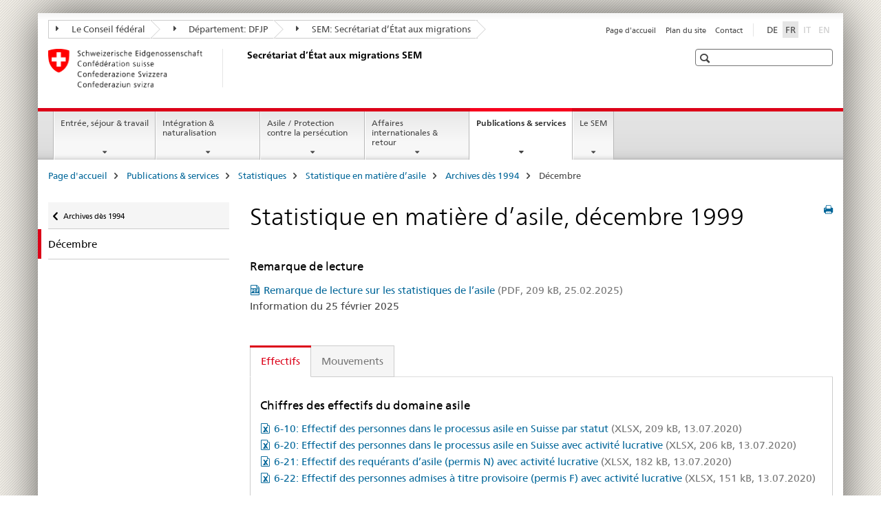

--- FILE ---
content_type: text/html;charset=utf-8
request_url: https://www.sem.admin.ch/sem/fr/home/publiservice/statistik/asylstatistik/archiv/1999/12.html
body_size: 10107
content:

<!DOCTYPE HTML>
<!--[if lt IE 7 ]> <html lang="fr" class="no-js ie6 oldie"> <![endif]-->
<!--[if IE 7 ]> <html lang="fr" class="no-js ie7 oldie"> <![endif]-->
<!--[if IE 8 ]> <html lang="fr" class="no-js ie8 oldie"> <![endif]-->
<!--[if IE 9 ]> <html lang="fr" class="no-js ie9"> <![endif]-->
<!--[if gt IE 9 ]><!--><html lang="fr" class="no-js no-ie"> <!--<![endif]-->


    
<head>
    
    


	
	
		<title>Statistique en matière d’asile, décembre 1999</title>
	
	


<meta charset="utf-8" />
<meta http-equiv="X-UA-Compatible" content="IE=edge" />
<meta name="viewport" content="width=device-width, initial-scale=1.0" />
<meta http-equiv="cleartype" content="on" />


	<meta name="msapplication-TileColor" content="#ffffff"/>
	<meta name="msapplication-TileImage" content="/etc/designs/core/frontend/guidelines/img/ico/mstile-144x144.png"/>
	<meta name="msapplication-config" content="/etc/designs/core/frontend/guidelines/img/ico/browserconfig.xml"/>



	
	
		
	


	<meta name="keywords" content="Article" />




<meta name="language" content="fr" />
<meta name="author" content="Secrétariat d’État aux migrations " />




	<!-- current page in other languages -->
	
		<link rel="alternate" type="text/html" href="/sem/de/home/publiservice/statistik/asylstatistik/archiv/1999/12.html" hreflang="de" lang="de"/>
	
		<link rel="alternate" type="text/html" href="/sem/fr/home/publiservice/statistik/asylstatistik/archiv/1999/12.html" hreflang="fr" lang="fr"/>
	




	<meta name="twitter:card" content="summary"/>
	
	
		<meta property="og:url" content="https://www.sem.admin.ch/sem/fr/home/publiservice/statistik/asylstatistik/archiv/1999/12.html"/>
	
	<meta property="og:type" content="article"/>
	
		<meta property="og:title" content="Statistique en matière d’asile, décembre 1999"/>
	
	
	






    









	<!--style type="text/css" id="antiClickjack">body{display:none !important;}</style-->
	<script type="text/javascript">

		var styleElement = document.createElement('STYLE');
		styleElement.setAttribute('id', 'antiClickjack');
		styleElement.setAttribute('type', 'text/css');
		styleElement.innerHTML = 'body {display:none !important;}';
		document.getElementsByTagName('HEAD')[0].appendChild(styleElement);

		if (self === top) {
			var antiClickjack = document.getElementById("antiClickjack");
			antiClickjack.parentNode.removeChild(antiClickjack);
		} else {
			top.location = self.location;
		}
	</script>




<script src="/etc.clientlibs/clientlibs/granite/jquery.min.js"></script>
<script src="/etc.clientlibs/clientlibs/granite/utils.min.js"></script>



	<script>
		Granite.I18n.init({
			locale: "fr",
			urlPrefix: "/libs/cq/i18n/dict."
		});
	</script>



	<link rel="stylesheet" href="/etc/designs/core/frontend/guidelines.min.css" type="text/css">

	<link rel="stylesheet" href="/etc/designs/core/frontend/modules.min.css" type="text/css">

	
	<link rel="shortcut icon" href="/etc/designs/core/frontend/guidelines/img/ico/favicon.ico">
	<link rel="apple-touch-icon" sizes="57x57" href="/etc/designs/core/frontend/guidelines/img/ico/apple-touch-icon-57x57.png"/>
	<link rel="apple-touch-icon" sizes="114x114" href="/etc/designs/core/frontend/guidelines/img/ico/apple-touch-icon-114x114.png"/>
	<link rel="apple-touch-icon" sizes="72x72" href="/etc/designs/core/frontend/guidelines/img/ico/apple-touch-icon-72x72.png"/>
	<link rel="apple-touch-icon" sizes="144x144" href="/etc/designs/core/frontend/guidelines/img/ico/apple-touch-icon-144x144.png"/>
	<link rel="apple-touch-icon" sizes="60x60" href="/etc/designs/core/frontend/guidelines/img/ico/apple-touch-icon-60x60.png"/>
	<link rel="apple-touch-icon" sizes="120x120" href="/etc/designs/core/frontend/guidelines/img/ico/apple-touch-icon-120x120.png"/>
	<link rel="apple-touch-icon" sizes="76x76" href="/etc/designs/core/frontend/guidelines/img/ico/apple-touch-icon-76x76.png"/>
	<link rel="icon" type="image/png" href="/etc/designs/core/frontend/guidelines/img/ico/favicon-96x96.png" sizes="96x96"/>
	<link rel="icon" type="image/png" href="/etc/designs/core/frontend/guidelines/img/ico/favicon-16x16.png" sizes="16x16"/>
	<link rel="icon" type="image/png" href="/etc/designs/core/frontend/guidelines/img/ico/favicon-32x32.png" sizes="32x32"/>







	<!--[if lt IE 9]>
		<script src="https://cdnjs.cloudflare.com/polyfill/v2/polyfill.js?version=4.8.0"></script>
	<![endif]-->



    



    
        

	

    

</head>


    

<body class="mod mod-layout   skin-layout-template-contentpagewide" data-glossary="/sem/fr/home.glossaryjs.json">

<div class="mod mod-homepage">
<ul class="access-keys" role="navigation">
    <li><a href="/sem/fr/home.html" accesskey="0">Homepage</a></li>
    
    <li><a href="#main-navigation" accesskey="1">Main navigation</a></li>
    
    
    <li><a href="#content" accesskey="2">Content area</a></li>
    
    
    <li><a href="#site-map" accesskey="3">Sitemap</a></li>
    
    
    <li><a href="#search-field" accesskey="4">Search</a></li>
    
</ul>
</div>

<!-- begin: container -->
<div class="container container-main">

    


<header style="background-size: cover; background-image:" role="banner">
	

	<div class="clearfix">
		
			


	



	<nav class="navbar treecrumb pull-left">

		
		
			<h2 class="sr-only">Secrétariat d’Etat aux migrations SEM</h2>
		

		
			
				<ul class="nav navbar-nav">
				

						

						
						<li class="dropdown">
							
							
								
									<a id="federalAdministration-dropdown" href="#" aria-label="Le Conseil fédéral" class="dropdown-toggle" data-toggle="dropdown"><span class="icon icon--right"></span> Le Conseil fédéral</a>
								
								
							

							
								
								<ul class="dropdown-menu" role="menu" aria-labelledby="federalAdministration-dropdown">
									
										
										<li class="dropdown-header">
											
												
													<a href="https://www.admin.ch/" aria-label="Administration fédérale admin.ch" target="_blank" title="">Administration fédérale admin.ch</a>
												
												
											

											
											
												
													<ul>
														<li>
															
																
																
																
																	<a href="https://www.bk.admin.ch/" aria-label="ChF: Chancellerie fédérale" target="_blank" title=""> ChF: Chancellerie fédérale</a>
																
															
														</li>
													</ul>
												
											
												
													<ul>
														<li>
															
																
																
																
																	<a href="https://www.eda.admin.ch/" aria-label="DFAE: Département fédéral des affaires étrangères" target="_blank" title=""> DFAE: Département fédéral des affaires étrangères</a>
																
															
														</li>
													</ul>
												
											
												
													<ul>
														<li>
															
																
																
																
																	<a href="https://www.edi.admin.ch/" aria-label="DFI: Département fédéral de l&#39;intérieur" target="_blank" title=""> DFI: Département fédéral de l&#39;intérieur</a>
																
															
														</li>
													</ul>
												
											
												
													<ul>
														<li>
															
																
																
																
																	<a href="https://www.ejpd.admin.ch/" aria-label="DFJP: Département fédéral de justice et police" target="_blank" title=""> DFJP: Département fédéral de justice et police</a>
																
															
														</li>
													</ul>
												
											
												
													<ul>
														<li>
															
																
																
																
																	<a href="https://www.vbs.admin.ch/" aria-label="DDPS: Département fédéral de la défense, de la protection de la population et des sports" target="_blank" title=""> DDPS: Département fédéral de la défense, de la protection de la population et des sports</a>
																
															
														</li>
													</ul>
												
											
												
													<ul>
														<li>
															
																
																
																
																	<a href="https://www.efd.admin.ch/" aria-label="DFF: Département fédéral des finances" target="_blank" title=""> DFF: Département fédéral des finances</a>
																
															
														</li>
													</ul>
												
											
												
													<ul>
														<li>
															
																
																
																
																	<a href="https://www.wbf.admin.ch/" aria-label="DEFR: Département fédéral de l&#39;économie, de la formation et de la recherche" target="_blank" title=""> DEFR: Département fédéral de l&#39;économie, de la formation et de la recherche</a>
																
															
														</li>
													</ul>
												
											
												
													<ul>
														<li>
															
																
																
																
																	<a href="https://www.uvek.admin.ch/" aria-label="DETEC: Département fédéral de l&#39;environnement, des transports, de l&#39;énergie et de la communication" target="_blank" title=""> DETEC: Département fédéral de l&#39;environnement, des transports, de l&#39;énergie et de la communication</a>
																
															
														</li>
													</ul>
												
											
										</li>
									
								</ul>
							
						</li>
					

						

						
						<li class="dropdown">
							
							
								
									<a id="departement-dropdown" href="#" aria-label="Département: DFJP" class="dropdown-toggle" data-toggle="dropdown"><span class="icon icon--right"></span> Département: DFJP</a>
								
								
							

							
								
								<ul class="dropdown-menu" role="menu" aria-labelledby="departement-dropdown">
									
										
										<li class="dropdown-header">
											
												
													<a href="/ejpd/fr/home.html" aria-label="Département: DFJP" data-skipextcss="true" target="_blank">Département: DFJP</a>
												
												
											

											
											
												
													<ul>
														<li>
															
																
																
																
																	<a href="https://www.bj.admin.ch" aria-label="OFJ: Office fédéral de la justice" target="_blank" title=""> OFJ: Office fédéral de la justice</a>
																
															
														</li>
													</ul>
												
											
												
													<ul>
														<li>
															
																
																
																
																	<a href="https://www.fedpol.admin.ch" aria-label="fedpol: Office fédéral de la police" target="_blank" title=""> fedpol: Office fédéral de la police</a>
																
															
														</li>
													</ul>
												
											
												
													<ul>
														<li>
															
																
																
																
																	<a href="https://www.sem.admin.ch" aria-label="SEM: Secrétariat d’État aux migrations" target="_blank" title=""> SEM: Secrétariat d’État aux migrations</a>
																
															
														</li>
													</ul>
												
											
												
													<ul>
														<li>
															
																
																
																
																	<a href="https://www.esbk.admin.ch" aria-label="CFMJ: Commission fédérale des maisons de jeu" target="_blank" title=""> CFMJ: Commission fédérale des maisons de jeu</a>
																
															
														</li>
													</ul>
												
											
												
													<ul>
														<li>
															
																
																
																
																	<a href="https://www.eschk.admin.ch" aria-label="CAF: Commission arbitrale fédérale pour la gestion de droits d’auteur et de droits voisins" target="_blank" title=""> CAF: Commission arbitrale fédérale pour la gestion de droits d’auteur et de droits voisins</a>
																
															
														</li>
													</ul>
												
											
												
													<ul>
														<li>
															
																
																
																
																	<a href="https://www.nkvf.admin.ch/" aria-label="CNPT: Commission nationale de prévention de la torture" target="_blank" title=""> CNPT: Commission nationale de prévention de la torture</a>
																
															
														</li>
													</ul>
												
											
												
													<ul>
														<li>
															
																
																
																
																	<a href="https://www.ige.ch/fr/" aria-label="IPI: Institut fédéral de la propriété intellectuelle" target="_blank" title=""> IPI: Institut fédéral de la propriété intellectuelle</a>
																
															
														</li>
													</ul>
												
											
												
													<ul>
														<li>
															
																
																
																
																	<a href="https://www.isdc.ch/fr/" aria-label="ISDC: Institut suisse de droit comparé" target="_blank" title=""> ISDC: Institut suisse de droit comparé</a>
																
															
														</li>
													</ul>
												
											
												
													<ul>
														<li>
															
																
																
																
																	<a href="https://www.metas.ch/metas/fr/home.html" aria-label="METAS: Institut fédéral de métrologie" target="_blank" title=""> METAS: Institut fédéral de métrologie</a>
																
															
														</li>
													</ul>
												
											
												
													<ul>
														<li>
															
																
																
																
																	<a href="https://www.rab-asr.ch/#/?lang=fr" aria-label="ASR: Autorité fédérale de surveillance en matière de révision" target="_blank" title=""> ASR: Autorité fédérale de surveillance en matière de révision</a>
																
															
														</li>
													</ul>
												
											
												
													<ul>
														<li>
															
																
																
																
																	<a href="https://www.isc-ejpd.admin.ch/isc/fr/home.html" aria-label="CSI-DFJP: Centre de services informatiques" target="_blank" title=""> CSI-DFJP: Centre de services informatiques</a>
																
															
														</li>
													</ul>
												
											
												
													<ul>
														<li>
															
																
																
																
																	<a href="https://www.li.admin.ch/fr" aria-label="Service Surveillance de la correspondance par poste et télécommunication" target="_blank" title=""> Service Surveillance de la correspondance par poste et télécommunication</a>
																
															
														</li>
													</ul>
												
											
										</li>
									
								</ul>
							
						</li>
					

						

						
						<li class="dropdown">
							
							
								
								
									<a id="federalOffice-dropdown" href="#" aria-label="SEM: Secrétariat d’État aux migrations" class="dropdown-toggle"><span class="icon icon--right"></span> SEM: Secrétariat d’État aux migrations</a>
								
							

							
						</li>
					
				</ul>
			
			
		
	</nav>




		

		
<!-- begin: metanav -->
<section class="nav-services clearfix">
	
	
		


	
	<h2>Statistique en matière d’asile, décembre 1999</h2>

	

		
		

		<nav class="nav-lang">
			<ul>
				
					<li>
						
							
							
								<a href="/sem/de/home/publiservice/statistik/asylstatistik/archiv/1999/12.html" lang="de" title="allemand" aria-label="allemand">DE</a>
							
							
						
					</li>
				
					<li>
						
							
								<a class="active" lang="fr" title="français selected" aria-label="français selected">FR</a>
							
							
							
						
					</li>
				
					<li>
						
							
							
							
								<a class="disabled" lang="it" title="italien" aria-label="italien">IT<span class="sr-only">disabled</span></a>
							
						
					</li>
				
					<li>
						
							
							
							
								<a class="disabled" lang="en" title="anglais" aria-label="anglais">EN<span class="sr-only">disabled</span></a>
							
						
					</li>
				
			</ul>
		</nav>

	


		
		

    
        
            
            

                
                <h2 class="sr-only">Service navigation</h2>

                <nav class="nav-service">
                    <ul>
                        
                        
                            <li><a href="/sem/fr/home.html" title="Page d'accueil" aria-label="Page d'accueil" data-skipextcss="true">Page d'accueil</a></li>
                        
                            <li><a href="/sem/fr/home/sitemap.html" title="Plan du site" aria-label="Plan du site" data-skipextcss="true">Plan du site</a></li>
                        
                            <li><a href="/sem/fr/home/sem/kontakt.html" title="Contact" aria-label="Contact" data-skipextcss="true">Contact</a></li>
                        
                    </ul>
                </nav>

            
        
    


	
	
</section>
<!-- end: metanav -->

	</div>

	
		

	
	
		
<div class="mod mod-logo">
    
        
        
            
                <a href="/sem/fr/home.html" class="brand  hidden-xs" id="logo" title="Page d'accueil" aria-label="Page d'accueil">
                    
                        
                            <img src="/sem/fr/_jcr_content/logo/image.imagespooler.png/1594632078809/logo.png" alt="Secr&#233;tariat d&#8217;Etat aux migrations SEM"/>
                        
                        
                    
                    <h2 id="logo-desktop-departement">Secr&eacute;tariat d&rsquo;&Eacute;tat aux migrations SEM
                    </h2>
                </a>
                
            
        
    
</div>

	


	

 	
		


	



	
	
		

<div class="mod mod-searchfield">

	
		

		
			

			<!-- begin: sitesearch desktop-->
			<div class="mod mod-searchfield global-search global-search-standard">
				<form action="/sem/fr/home/suche.html" class="form-horizontal form-search pull-right">
					<h2 class="sr-only">Recherche</h2>
					<label for="search-field" class="sr-only"></label>
					<input id="search-field" name="query" class="form-control search-field" type="text" placeholder=""/>
                    <button class="icon icon--search icon--before" tabindex="0" role="button">
                        <span class="sr-only"></span>
                    </button>
                    <button class="icon icon--close icon--after search-reset" tabindex="0" role="button"><span class="sr-only"></span></button>
					<div class="search-results">
						<div class="search-results-list"></div>
					</div>
				</form>
			</div>
			<!-- end: sitesearch desktop-->

		
	

</div>

	



	

	

 	


</header>



    


	
	
		

<div class="mod mod-mainnavigation">

	<!-- begin: mainnav -->
	<div class="nav-main yamm navbar" id="main-navigation">

		<h2 class="sr-only">
			Navigation
		</h2>

		
			


<!-- mobile mainnav buttonbar -->
 <section class="nav-mobile">
	<div class="table-row">
		<div class="nav-mobile-header">
			<div class="table-row">
				<span class="nav-mobile-logo">
					
						
						
							<img src="/etc/designs/core/frontend/guidelines/img/swiss.svg" onerror="this.onerror=null; this.src='/etc/designs/core/frontend/guidelines/img/swiss.png'" alt="Secrétariat d’État aux migrations "/>
						
					
				</span>
				<h2>
					<a href="/sem/fr/home.html" title="Page d'accueil" aria-label="Page d'accueil">Secrétariat d’État aux migrations</a>
				</h2>
			</div>
		</div>
		<div class="table-cell dropdown">
			<a href="#" class="nav-mobile-menu dropdown-toggle" data-toggle="dropdown">
				<span class="icon icon--menu"></span>
			</a>
			<div class="drilldown dropdown-menu" role="menu">
				<div class="drilldown-container">
					<nav class="nav-page-list">
						
							<ul aria-controls="submenu">
								
									
									
										<li>
											
												
												
													<a href="/sem/fr/home/themen.html">Entrée, séjour &amp; travail</a>
												
											
										</li>
									
								
							</ul>
						
							<ul aria-controls="submenu">
								
									
									
										<li>
											
												
												
													<a href="/sem/fr/home/integration-einbuergerung.html">Intégration &amp; naturalisation</a>
												
											
										</li>
									
								
							</ul>
						
							<ul aria-controls="submenu">
								
									
									
										<li>
											
												
												
													<a href="/sem/fr/home/asyl.html">Asile / Protection contre la persécution</a>
												
											
										</li>
									
								
							</ul>
						
							<ul aria-controls="submenu">
								
									
									
										<li>
											
												
												
													<a href="/sem/fr/home/international-rueckkehr.html">Affaires internationales &amp; retour</a>
												
											
										</li>
									
								
							</ul>
						
							<ul aria-controls="submenu">
								
									
									
										<li>
											
												
												
													<a href="/sem/fr/home/publiservice.html">Publications &amp; services</a>
												
											
										</li>
									
								
							</ul>
						
							<ul aria-controls="submenu">
								
									
									
										<li>
											
												
												
													<a href="/sem/fr/home/sem.html">Le SEM</a>
												
											
										</li>
									
								
							</ul>
						

						<button class="yamm-close-bottom" aria-label="Fermer">
							<span class="icon icon--top" aria-hidden="true"></span>
						</button>
					</nav>
				</div>
			</div>
		</div>
		<div class="table-cell dropdown">
			<a href="#" class="nav-mobile-menu dropdown-toggle" data-toggle="dropdown">
				<span class="icon icon--search"></span>
			</a>
			<div class="dropdown-menu" role="menu">
				
				



	
		


<div class="mod mod-searchfield">

    
        <div class="mod mod-searchfield global-search global-search-mobile">
            <form action="/sem/fr/home/suche.html" class="form  mod-searchfield-mobile" role="form">
                <h2 class="sr-only">Recherche</h2>
                <label for="search-field-phone" class="sr-only">
                    
                </label>
                <input id="search-field-phone" name="query" class="search-input form-control" type="text" placeholder=""/>
                <button class="icon icon--search icon--before" tabindex="0" role="button">
                    <span class="sr-only"></span>
                </button>
                <button class="icon icon--close icon--after search-reset" tabindex="0" role="button"><span class="sr-only"></span></button>

                <div class="search-results">
                    <div class="search-results-list"></div>
                </div>
            </form>
        </div>
    

</div>

	
	


				
			</div>
		</div>
	</div>
</section>

		

		
		<ul class="nav navbar-nav" aria-controls="submenu">

			
			

				
                
				

				<li class="dropdown yamm-fw  ">
					
						
			      		
							<a href="/sem/fr/home/themen.html" aria-label="Entrée, séjour &amp; travail" class="dropdown-toggle" data-toggle="dropdown" data-url="/sem/fr/home/themen/_jcr_content/par.html">Entrée, séjour &amp; travail</a>
							
							<ul class="dropdown-menu" role="menu" aria-controls="submenu">
								<li>
									<div class="yamm-content container-fluid">
										<div class="row">
											<div class="col-sm-12">
												<button class="yamm-close btn btn-link icon icon--after icon--close pull-right">Fermer</button>
											</div>
										</div>
										<div class="row">
											<div class="col-md-12 main-column">

											</div>
										</div>
										<br><br><br>
										<button class="yamm-close-bottom" aria-label="Fermer"><span class="icon icon--top"></span></button>
									</div>
								</li>
							</ul>
						
					
				</li>
			

				
                
				

				<li class="dropdown yamm-fw  ">
					
						
			      		
							<a href="/sem/fr/home/integration-einbuergerung.html" aria-label="Intégration &amp; naturalisation" class="dropdown-toggle" data-toggle="dropdown" data-url="/sem/fr/home/integration-einbuergerung/_jcr_content/par.html">Intégration &amp; naturalisation</a>
							
							<ul class="dropdown-menu" role="menu" aria-controls="submenu">
								<li>
									<div class="yamm-content container-fluid">
										<div class="row">
											<div class="col-sm-12">
												<button class="yamm-close btn btn-link icon icon--after icon--close pull-right">Fermer</button>
											</div>
										</div>
										<div class="row">
											<div class="col-md-12 main-column">

											</div>
										</div>
										<br><br><br>
										<button class="yamm-close-bottom" aria-label="Fermer"><span class="icon icon--top"></span></button>
									</div>
								</li>
							</ul>
						
					
				</li>
			

				
                
				

				<li class="dropdown yamm-fw  ">
					
						
			      		
							<a href="/sem/fr/home/asyl.html" aria-label="Asile / Protection contre la persécution" class="dropdown-toggle" data-toggle="dropdown" data-url="/sem/fr/home/asyl/_jcr_content/par.html">Asile / Protection contre la persécution</a>
							
							<ul class="dropdown-menu" role="menu" aria-controls="submenu">
								<li>
									<div class="yamm-content container-fluid">
										<div class="row">
											<div class="col-sm-12">
												<button class="yamm-close btn btn-link icon icon--after icon--close pull-right">Fermer</button>
											</div>
										</div>
										<div class="row">
											<div class="col-md-12 main-column">

											</div>
										</div>
										<br><br><br>
										<button class="yamm-close-bottom" aria-label="Fermer"><span class="icon icon--top"></span></button>
									</div>
								</li>
							</ul>
						
					
				</li>
			

				
                
				

				<li class="dropdown yamm-fw  ">
					
						
			      		
							<a href="/sem/fr/home/international-rueckkehr.html" aria-label="Affaires internationales &amp; retour" class="dropdown-toggle" data-toggle="dropdown" data-url="/sem/fr/home/international-rueckkehr/_jcr_content/par.html">Affaires internationales &amp; retour</a>
							
							<ul class="dropdown-menu" role="menu" aria-controls="submenu">
								<li>
									<div class="yamm-content container-fluid">
										<div class="row">
											<div class="col-sm-12">
												<button class="yamm-close btn btn-link icon icon--after icon--close pull-right">Fermer</button>
											</div>
										</div>
										<div class="row">
											<div class="col-md-12 main-column">

											</div>
										</div>
										<br><br><br>
										<button class="yamm-close-bottom" aria-label="Fermer"><span class="icon icon--top"></span></button>
									</div>
								</li>
							</ul>
						
					
				</li>
			

				
                
				

				<li class="dropdown yamm-fw  current">
					
						
			      		
							<a href="/sem/fr/home/publiservice.html" aria-label="Publications &amp; services" class="dropdown-toggle" data-toggle="dropdown" data-url="/sem/fr/home/publiservice/_jcr_content/par.html">Publications &amp; services<span class="sr-only">current page</span></a>
							
							<ul class="dropdown-menu" role="menu" aria-controls="submenu">
								<li>
									<div class="yamm-content container-fluid">
										<div class="row">
											<div class="col-sm-12">
												<button class="yamm-close btn btn-link icon icon--after icon--close pull-right">Fermer</button>
											</div>
										</div>
										<div class="row">
											<div class="col-md-12 main-column">

											</div>
										</div>
										<br><br><br>
										<button class="yamm-close-bottom" aria-label="Fermer"><span class="icon icon--top"></span></button>
									</div>
								</li>
							</ul>
						
					
				</li>
			

				
                
				

				<li class="dropdown yamm-fw  ">
					
						
			      		
							<a href="/sem/fr/home/sem.html" aria-label="Le SEM" class="dropdown-toggle" data-toggle="dropdown" data-url="/sem/fr/home/sem/_jcr_content/par.html">Le SEM</a>
							
							<ul class="dropdown-menu" role="menu" aria-controls="submenu">
								<li>
									<div class="yamm-content container-fluid">
										<div class="row">
											<div class="col-sm-12">
												<button class="yamm-close btn btn-link icon icon--after icon--close pull-right">Fermer</button>
											</div>
										</div>
										<div class="row">
											<div class="col-md-12 main-column">

											</div>
										</div>
										<br><br><br>
										<button class="yamm-close-bottom" aria-label="Fermer"><span class="icon icon--top"></span></button>
									</div>
								</li>
							</ul>
						
					
				</li>
			
		</ul>
	</div>
</div>

	



    

<!-- begin: main -->
<div class="container-fluid hidden-xs">
	<div class="row">
		<div class="col-sm-12">
			
	


<div class="mod mod-breadcrumb">
	<h2 id="br1" class="sr-only">Breadcrumb</h2>
	<ol class="breadcrumb" role="menu" aria-labelledby="br1">
		
			<li><a href="/sem/fr/home.html" title="Page d'accueil" aria-label="Page d'accueil">Page d'accueil</a><span class="icon icon--greater"></span></li>
		
			<li><a href="/sem/fr/home/publiservice.html" title="Publications &amp; services" aria-label="Publications &amp; services">Publications &amp; services</a><span class="icon icon--greater"></span></li>
		
			<li><a href="/sem/fr/home/publiservice/statistik.html" title="Statistiques" aria-label="Statistiques">Statistiques</a><span class="icon icon--greater"></span></li>
		
			<li><a href="/sem/fr/home/publiservice/statistik/asylstatistik.html" title="Statistique en mati&egrave;re d&rsquo;asile" aria-label="Statistique en mati&egrave;re d&rsquo;asile">Statistique en mati&egrave;re d&rsquo;asile</a><span class="icon icon--greater"></span></li>
		
			<li><a href="/sem/fr/home/publiservice/statistik/asylstatistik/archiv.html" title="Archives d&egrave;s 1994" aria-label="Archives d&egrave;s 1994">Archives d&egrave;s 1994</a><span class="icon icon--greater"></span></li>
		
		<li class="active" role="presentation">Décembre</li>
	</ol>
</div>

	
		</div>
	</div>
</div>



	
	
		<div class="container-fluid">
			

<div class="row">
	<div class="col-sm-4 col-md-3 drilldown">
		

<div class="mod mod-leftnavigation">

		<a href="#collapseSubNav" data-toggle="collapse" class="collapsed visible-xs">Unternavigation</a>
		<div class="drilldown-container">
			<nav class="nav-page-list">
				
					<a href="/sem/fr/home/publiservice/statistik/asylstatistik/archiv.html" class="icon icon--before icon--less visible-xs">Retour</a>

					<a href="/sem/fr/home/publiservice/statistik/asylstatistik/archiv.html" class="icon icon--before icon--less"><span class="sr-only">Retour </span>Archives dès 1994</a>
				
				<ul>
					

					
					
					

					
						
							
								<li class="active">
									Décembre <span class="sr-only">selected</span>
								</li>
							
							
						
					
				</ul>
			</nav>
		</div>

</div>

	</div>
	<div class="col-sm-8 col-md-9 main-column main-content js-glossary-context" id="content">
    	

<div class="visible-xs visible-sm">
	<p><a href="#context-sidebar" class="icon icon--before icon--root">Navigation</a></p>
</div>

<div class="contentHead">
	



<div class="mod mod-backtooverview">
	
</div>


	
	


	
	
		<a href="javascript:$.printPreview.printPreview()" onclick="" class="icon icon--before icon--print pull-right" title="Imprimer cette page"></a>
	




	
	

<div class="mod mod-contentpagewide">
    <h1 class="text-inline">Statistique en matière d’asile, décembre 1999</h1>
</div>

</div>	












    

        

        <div class="mod mod-reference">
            
                
                    <div class="cq-dd-paragraph">






    <div class="multilist " id="id_4a5fa4033b382ab3aec83ea21ad5cdf5-box">

        
            <h3>
                
                    
                    Remarque de lecture
                
            </h3>
        

        

        <div class="" id="id_4a5fa4033b382ab3aec83ea21ad5cdf5-box-content">
            <ul class="list-unstyled ">
                
                    <li class="line">
                        
                        
                        
                        
                        <a href="/dam/sem/fr/data/publiservice/statistik/asylstatistik/asylstatistik-lesehinweise-f.pdf.download.pdf/asylstatistik-lesehinweise-f.pdf" title="Remarque de lecture sur les statistiques de l’asile" class="icon icon--before icon--pdf">Remarque de lecture sur les statistiques de l’asile<span class="text-dimmed"> (PDF, 209 kB, 25.02.2025)</span></a></a>
                        
                            <p>Information du 25 février 2025<br/>
&nbsp;</p>
                        
                    </li>
                
            </ul>

            
        </div>

    </div>
    <link rel="stylesheet" href="/etc/designs/core/frontend/modules/multilist.min.css" type="text/css">
<script src="/etc/designs/core/frontend/modules/multilist.min.js"></script>


    <script type="text/javascript">
        $(document).ready(function () {
            Namics.multilist.init();
        });
    </script>



</div>
                
                
            

            

            
        </div>
    
    

<div class="mod mod-tabs">
    
    
        
        
            
                
                

                    
                        <a id="context-sidebar"></a>
                        
                    

                    <!-- Nav tabs -->
                    <ul class="nav nav-tabs">
                        

                        
                            
                            
                            
                            

                            

                            <li class="active">
                                <a href="#tab__content_sem_fr_home_publiservice_statistik_asylstatistik_archiv_1999_12_jcr_content_par_tabctrl" data-toggle="tab">
                                    
                                        
                                        
                                            Effectifs
                                        
                                    
                                </a>
                            </li>

                        
                            
                            
                            
                            

                            

                            <li >
                                <a href="#tab0__content_sem_fr_home_publiservice_statistik_asylstatistik_archiv_1999_12_jcr_content_par_tabctrl" data-toggle="tab">
                                    
                                        
                                        
                                            Mouvements
                                        
                                    
                                </a>
                            </li>

                        
                    </ul>

                    <!-- Tab panes -->
                    <div class="tab-content tab-border">
                        

                        
                            
                            <div class="tab-pane clearfix active" id="tab__content_sem_fr_home_publiservice_statistik_asylstatistik_archiv_1999_12_jcr_content_par_tabctrl">
                                <h2 class="sr-only visible-print-block">Effectifs</h2>
                                






    <div class="multilist " id="id_005a73f4a7116f274090f43036326899-box">

        
            <h3>
                
                    
                    Chiffres des effectifs du domaine asile
                
            </h3>
        

        

        <div class="" id="id_005a73f4a7116f274090f43036326899-box-content">
            <ul class="list-unstyled ">
                
                    <li class="">
                        
                        
                        
                        
                        <a href="/dam/sem/de/data/publiservice/statistik/asylstatistik/1999/12/6-10-Effectif-processus-asile-f-1999-12.xlsx.download.xlsx/6-10-Effectif-processus-asile-f-1999-12.xlsx" title="6-10: Effectif des personnes dans le processus asile en Suisse par statut" class="icon icon--before icon--excel">6-10: Effectif des personnes dans le processus asile en Suisse par statut<span class="text-dimmed"> (XLSX, 209 kB, 13.07.2020)</span></a></a>
                        
                    </li>
                
                    <li class="">
                        
                        
                        
                        
                        <a href="/dam/sem/de/data/publiservice/statistik/asylstatistik/1999/12/6-20-Effectif-processus-asile-activ-f-1999-12.xlsx.download.xlsx/6-20-Effectif-processus-asile-activ-f-1999-12.xlsx" title="6-20: Effectif des personnes dans le processus asile en Suisse avec activité lucrative" class="icon icon--before icon--excel">6-20: Effectif des personnes dans le processus asile en Suisse avec activité lucrative<span class="text-dimmed"> (XLSX, 206 kB, 13.07.2020)</span></a></a>
                        
                    </li>
                
                    <li class="">
                        
                        
                        
                        
                        <a href="/dam/sem/de/data/publiservice/statistik/asylstatistik/1999/12/6-21-Effectif-N-activ-f-1999-12.xlsx.download.xlsx/6-21-Effectif-N-activ-f-1999-12.xlsx" title="6-21: Effectif des requérants d’asile (permis N) avec activité lucrative" class="icon icon--before icon--excel">6-21: Effectif des requérants d’asile (permis N) avec activité lucrative<span class="text-dimmed"> (XLSX, 182 kB, 13.07.2020)</span></a></a>
                        
                    </li>
                
                    <li class="line">
                        
                        
                        
                        
                        <a href="/dam/sem/de/data/publiservice/statistik/asylstatistik/1999/12/6-22-Effectif-AP-activ-f-1999-12.xlsx.download.xlsx/6-22-Effectif-AP-activ-f-1999-12.xlsx" title="6-22: Effectif des personnes admises à titre provisoire (permis F) avec activité lucrative" class="icon icon--before icon--excel">6-22: Effectif des personnes admises à titre provisoire (permis F) avec activité lucrative<span class="text-dimmed"> (XLSX, 151 kB, 13.07.2020)</span></a></a>
                        
                    </li>
                
            </ul>

            
        </div>

    </div>
    

    <script type="text/javascript">
        $(document).ready(function () {
            Namics.multilist.init();
        });
    </script>






    
        
    



                            </div>
                        
                            
                            <div class="tab-pane clearfix " id="tab0__content_sem_fr_home_publiservice_statistik_asylstatistik_archiv_1999_12_jcr_content_par_tabctrl">
                                <h2 class="sr-only visible-print-block">Mouvements</h2>
                                






    <div class="multilist " id="id_5ec6fdcc6d968b5bf0d416d7c8e6dafa-box">

        
            <h3>
                
                    
                    Chiffres des mouvements du domaine asile
                
            </h3>
        

        
            <p class="multilist-description ">7-10: Demandes d’entrée, demandes de réexamen et révocations asile</p>
        

        <div class="" id="id_5ec6fdcc6d968b5bf0d416d7c8e6dafa-box-content">
            <ul class="list-unstyled ">
                
                    <li class="line">
                        
                        
                        
                        
                        <a href="/dam/sem/de/data/publiservice/statistik/asylstatistik/1999/12/7-10-Mouv-demandes-d-entree-reexamens-a-f-1999-12.xlsx.download.xlsx/7-10-Mouv-demandes-d-entree-reexamens-a-f-1999-12.xlsx" title="Année en cours 1999" class="icon icon--before icon--excel">Année en cours 1999<span class="text-dimmed"> (XLSX, 163 kB, 13.07.2020)</span></a></a>
                        
                    </li>
                
            </ul>

            
        </div>

    </div>
    

    <script type="text/javascript">
        $(document).ready(function () {
            Namics.multilist.init();
        });
    </script>










    <div class="multilist " id="id_db09037f4bff27849eabd6b8a63aa8e0-box">

        

        
            <p class="multilist-description ">7-20: Demandes d’asile, cas traités en première instance et asile pour les groupes</p>
        

        <div class="" id="id_db09037f4bff27849eabd6b8a63aa8e0-box-content">
            <ul class="list-unstyled ">
                
                    <li class="line">
                        
                        
                        
                        
                        <a href="/dam/sem/de/data/publiservice/statistik/asylstatistik/1999/12/7-20-Mouv-demandes-d-asile-a-f-1999-12.xlsx.download.xlsx/7-20-Mouv-demandes-d-asile-a-f-1999-12.xlsx" title="Année en cours 1999" class="icon icon--before icon--excel">Année en cours 1999<span class="text-dimmed"> (XLSX, 247 kB, 13.07.2020)</span></a></a>
                        
                    </li>
                
            </ul>

            
        </div>

    </div>
    

    <script type="text/javascript">
        $(document).ready(function () {
            Namics.multilist.init();
        });
    </script>










    <div class="multilist " id="id_3dda5b4af6d178407ba4cd2001138c16-box">

        

        
            <p class="multilist-description ">7-21: Demandes d’asile (demandes primaires et secondaires)</p>
        

        <div class="" id="id_3dda5b4af6d178407ba4cd2001138c16-box-content">
            <ul class="list-unstyled ">
                
                    <li class="line">
                        
                        
                        
                        
                        <a href="/dam/sem/de/data/publiservice/statistik/asylstatistik/1999/12/7-21-Mouv-demandes-d-asile-a-f-1999-12.xlsx.download.xlsx/7-21-Mouv-demandes-d-asile-a-f-1999-12.xlsx" title="Année en cours 1999" class="icon icon--before icon--excel">Année en cours 1999<span class="text-dimmed"> (XLSX, 157 kB, 13.07.2020)</span></a></a>
                        
                    </li>
                
            </ul>

            
        </div>

    </div>
    

    <script type="text/javascript">
        $(document).ready(function () {
            Namics.multilist.init();
        });
    </script>










    <div class="multilist " id="id_bd527f60a475c1f585bb73ff47d4053e-box">

        

        
            <p class="multilist-description ">7-30: Processus asile et soutien à l’exécution du renvoi: débuts et fins</p>
        

        <div class="" id="id_bd527f60a475c1f585bb73ff47d4053e-box-content">
            <ul class="list-unstyled ">
                
                    <li class="line">
                        
                        
                        
                        
                        <a href="/dam/sem/de/data/publiservice/statistik/asylstatistik/1999/12/7-30-Mouv-sejour-a-f-1999-12.xlsx.download.xlsx/7-30-Mouv-sejour-a-f-1999-12.xlsx" title="Année en cours 1999" class="icon icon--before icon--excel">Année en cours 1999<span class="text-dimmed"> (XLSX, 216 kB, 13.07.2020)</span></a></a>
                        
                    </li>
                
            </ul>

            
        </div>

    </div>
    

    <script type="text/javascript">
        $(document).ready(function () {
            Namics.multilist.init();
        });
    </script>










    <div class="multilist " id="id_c0d0dae486a01c34b4441c838a59a66f-box">

        

        
            <p class="multilist-description ">7-40: Règlements temporaires et définitifs du séjour</p>
        

        <div class="" id="id_c0d0dae486a01c34b4441c838a59a66f-box-content">
            <ul class="list-unstyled ">
                
                    <li class="line">
                        
                        
                        
                        
                        <a href="/dam/sem/de/data/publiservice/statistik/asylstatistik/1999/12/7-40-Mouv-reglements-a-f-1999-12.xlsx.download.xlsx/7-40-Mouv-reglements-a-f-1999-12.xlsx" title="Année en cours 1999" class="icon icon--before icon--excel">Année en cours 1999<span class="text-dimmed"> (XLSX, 143 kB, 13.07.2020)</span></a></a>
                        
                    </li>
                
            </ul>

            
        </div>

    </div>
    

    <script type="text/javascript">
        $(document).ready(function () {
            Namics.multilist.init();
        });
    </script>






    
        
    



                            </div>
                        

                    </div>

                
            
        
    
    
</div>


<div class="mod mod-textimage">
    
<div class="clearfix">
    
        
        

            
                
                
                    
                
            
            
            
            <p>&nbsp;&nbsp; &nbsp;</p>

            
        
    
</div>

</div>



    
        
    


		






<div class="mod mod-backtooverview">
	
</div>




<div class="clearfix">
	





	
	
	
		
	






	<p class="pull-left">
		
		

		
			<small>
				<span class="text-dimmed">Dernière modification&nbsp;28.01.2016</span>
			</small>
		
	</p>


	
	


	<p class="pull-right">
		<small>
			
				<a href="#" class="icon icon--before icon--power hidden-print">
					Début de la page
				</a>
			
		</small>
	</p>
 
</div>


	

    </div>

</div>

		</div>
	

<!-- end: main -->


    <span class="visible-print">https://www.sem.admin.ch/content/sem/fr/home/publiservice/statistik/asylstatistik/archiv/1999/12.html</span>

    
<footer role="contentinfo">
	<h2 class="sr-only">Footer</h2>

  

  

  
  

  	

    
        
            <div class="container-fluid footer-service">
                <h3>Secrétariat d’État aux migrations </h3>
                <nav>
                    <ul>
                        
                        
                            <li><a href="/sem/fr/home.html" title="Page d'accueil" aria-label="Page d'accueil">Page d'accueil</a></li>
                        
                            <li><a href="/sem/fr/home/sitemap.html" title="Plan du site" aria-label="Plan du site">Plan du site</a></li>
                        
                            <li><a href="/sem/fr/home/sem/kontakt.html" title="Contact" aria-label="Contact">Contact</a></li>
                        
                    </ul>
                </nav>
            </div>
        
    



	

    	
			
			
				
					
<div class="site-map">
	<h2 class="sr-only">Footer</h2>

	<a href="#site-map" data-target="#site-map" data-toggle="collapse" class="site-map-toggle collapsed">Sitemap</a>

	<div class="container-fluid" id="site-map">
		<div class="col-sm-6 col-md-3">
			


<div class="mod mod-linklist">
	
	



	
		
		
			
				
					
						
					
					
				

				
					
					
						<h3>Entrée, séjour &amp; travail</h3>
					
				

			
			
			
				
				
					<ul class="list-unstyled">
						
							<li>
								
									
										<a href="/sem/fr/home/themen/einreise.html" title="Entr&eacute;e " aria-label="Entr&eacute;e " data-skipextcss="true">Entr&eacute;e </a>
									
									
								
							</li>
						
							<li>
								
									
										<a href="/sem/fr/home/themen/aufenthalt.html" title="S&eacute;jour" aria-label="S&eacute;jour" data-skipextcss="true">S&eacute;jour</a>
									
									
								
							</li>
						
							<li>
								
									
										<a href="/sem/fr/home/themen/arbeit.html" title="Travail" aria-label="Travail" data-skipextcss="true">Travail</a>
									
									
								
							</li>
						
							<li>
								
									
										<a href="/sem/fr/home/themen/fza_schweiz-eu-efta.html" title="Libre circulation des personnes Suisse &ndash; UE/AELE" aria-label="Libre circulation des personnes Suisse &ndash; UE/AELE" data-skipextcss="true">Libre circulation des personnes Suisse &ndash; UE/AELE</a>
									
									
								
							</li>
						
							<li>
								
									
										<a href="/sem/fr/home/themen/auslandaufenthalt.html" title="S&eacute;jour &agrave; l&rsquo;&eacute;tranger" aria-label="S&eacute;jour &agrave; l&rsquo;&eacute;tranger" data-skipextcss="true">S&eacute;jour &agrave; l&rsquo;&eacute;tranger</a>
									
									
								
							</li>
						
					</ul>
				
			
			
		
	



	
</div>

		</div>
		<div class="col-sm-6 col-md-3">
			


<div class="mod mod-linklist">
	
	



	
		
		
			
				
					
						
					
					
				

				
					
					
						<h3>Intégration &amp; naturalisation</h3>
					
				

			
			
			
				
				
					<ul class="list-unstyled">
						
							<li>
								
									
										<a href="/sem/fr/home/integration-einbuergerung/integrationsfoerderung.html" title="Encouragement de l&rsquo;int&eacute;gration" aria-label="Encouragement de l&rsquo;int&eacute;gration" data-skipextcss="true">Encouragement de l&rsquo;int&eacute;gration</a>
									
									
								
							</li>
						
							<li>
								
									
										<a href="/sem/fr/home/integration-einbuergerung/innovation.html" title="Innovation dans le domaine de l&rsquo;int&eacute;gration" aria-label="Innovation dans le domaine de l&rsquo;int&eacute;gration" data-skipextcss="true">Innovation dans le domaine de l&rsquo;int&eacute;gration</a>
									
									
								
							</li>
						
							<li>
								
									
										<a href="/sem/fr/home/integration-einbuergerung/mein-beitrag.html" title="Ma contribution &agrave; l&rsquo;int&eacute;gration" aria-label="Ma contribution &agrave; l&rsquo;int&eacute;gration" data-skipextcss="true">Ma contribution &agrave; l&rsquo;int&eacute;gration</a>
									
									
								
							</li>
						
							<li>
								
									
										<a href="/sem/fr/home/integration-einbuergerung/schweizer-werden.html" title="Comment devenir suisse" aria-label="Comment devenir suisse" data-skipextcss="true">Comment devenir suisse</a>
									
									
								
							</li>
						
					</ul>
				
			
			
		
	



	
</div>

		</div>
		<div class="col-sm-6 col-md-3">
			


<div class="mod mod-linklist">
	
	



	
		
		
			
				
					
						
					
					
				

				
					
					
						<h3>Asile / Protection contre la persécution</h3>
					
				

			
			
			
				
				
					<ul class="list-unstyled">
						
							<li>
								
									
										<a href="/sem/fr/home/asyl/asyl.html" title="Asile / Protection contre la pers&eacute;cution" aria-label="Asile / Protection contre la pers&eacute;cution" data-skipextcss="true">Asile / Protection contre la pers&eacute;cution</a>
									
									
								
							</li>
						
							<li>
								
									
										<a href="/sem/fr/home/asyl/asylverfahren.html" title="La proc&eacute;dure d&rsquo;asile" aria-label="La proc&eacute;dure d&rsquo;asile" data-skipextcss="true">La proc&eacute;dure d&rsquo;asile</a>
									
									
								
							</li>
						
							<li>
								
									
										<a href="/sem/fr/home/asyl/menschenhandel.html" title="Traite des &ecirc;tres humains" aria-label="Traite des &ecirc;tres humains" data-skipextcss="true">Traite des &ecirc;tres humains</a>
									
									
								
							</li>
						
							<li>
								
									
										<a href="/sem/fr/home/asyl/ukraine.html" title="Informations &agrave; l'intention des personnes ayant fui l'Ukraine" aria-label="Informations &agrave; l'intention des personnes ayant fui l'Ukraine" data-skipextcss="true">Informations &agrave; l'intention des personnes ayant fui l'Ukraine</a>
									
									
								
							</li>
						
							<li>
								
									
										<a href="/sem/fr/home/asyl/syrien.html" title="Informations concernant la Syrie" aria-label="Informations concernant la Syrie" data-skipextcss="true">Informations concernant la Syrie</a>
									
									
								
							</li>
						
							<li>
								
									
										<a href="/sem/fr/home/asyl/dublin.html" title="Le r&egrave;glement Dublin" aria-label="Le r&egrave;glement Dublin" data-skipextcss="true">Le r&egrave;glement Dublin</a>
									
									
								
							</li>
						
							<li>
								
									
										<a href="/sem/fr/home/asyl/sozialhilfesubventionen.html" title="Subventions dans les domaines de l&rsquo;aide sociale et de l&rsquo;aide d&rsquo;urgence" aria-label="Subventions dans les domaines de l&rsquo;aide sociale et de l&rsquo;aide d&rsquo;urgence" data-skipextcss="true">Subventions dans les domaines de l&rsquo;aide sociale et de l&rsquo;aide d&rsquo;urgence</a>
									
									
								
							</li>
						
							<li>
								
									
										<a href="/sem/fr/home/asyl/resettlement.html" title="R&eacute;installation" aria-label="R&eacute;installation" data-skipextcss="true">R&eacute;installation</a>
									
									
								
							</li>
						
					</ul>
				
			
			
		
	



	
</div>

		</div>
		<div class="col-sm-6 col-md-3">
			


<div class="mod mod-linklist">
	
	



	
		
		
			
				
					
						
					
					
				

				
					
					
						<h3>Affaires internationales &amp; retour</h3>
					
				

			
			
			
				
				
					<ul class="list-unstyled">
						
							<li>
								
									
										<a href="/sem/fr/home/international-rueckkehr/ch-migrationsaussenpolitik.html" title="Politique migratoire ext&eacute;rieure suisse" aria-label="Politique migratoire ext&eacute;rieure suisse" data-skipextcss="true">Politique migratoire ext&eacute;rieure suisse</a>
									
									
								
							</li>
						
							<li>
								
									
										<a href="/sem/fr/home/international-rueckkehr/kollab-eu-efta.html" title="Coop&eacute;ration UE/AELE" aria-label="Coop&eacute;ration UE/AELE" data-skipextcss="true">Coop&eacute;ration UE/AELE</a>
									
									
								
							</li>
						
							<li>
								
									
										<a href="/sem/fr/home/international-rueckkehr/kollab-international.html" title="Coop&eacute;ration internationale" aria-label="Coop&eacute;ration internationale" data-skipextcss="true">Coop&eacute;ration internationale</a>
									
									
								
							</li>
						
							<li>
								
									
										<a href="/sem/fr/home/international-rueckkehr/kollab-multilateral.html" title="Coop&eacute;ration multilaterale" aria-label="Coop&eacute;ration multilaterale" data-skipextcss="true">Coop&eacute;ration multilaterale</a>
									
									
								
							</li>
						
							<li>
								
									
										<a href="/sem/fr/home/international-rueckkehr/herkunftslaender.html" title="Informations sur les pays d&rsquo;origine" aria-label="Informations sur les pays d&rsquo;origine" data-skipextcss="true">Informations sur les pays d&rsquo;origine</a>
									
									
								
							</li>
						
							<li>
								
									
										<a href="/sem/fr/home/international-rueckkehr/rueckkehrhilfe.html" title="Aide au retour" aria-label="Aide au retour" data-skipextcss="true">Aide au retour</a>
									
									
								
							</li>
						
							<li>
								
									
										<a href="/sem/fr/home/international-rueckkehr/rueckkehr.html" title="Retour" aria-label="Retour" data-skipextcss="true">Retour</a>
									
									
								
							</li>
						
					</ul>
				
			
			
		
	



	
</div>

		</div>
		<div class="col-sm-6 col-md-3">
			


<div class="mod mod-linklist">
	
	



	
		
		
			
				
					
						
					
					
				

				
					
					
						<h3>Publications &amp; services</h3>
					
				

			
			
			
				
				
					<ul class="list-unstyled">
						
							<li>
								
									
										<a href="/sem/fr/home/publiservice/publikationen.html" title="Publications" aria-label="Publications" data-skipextcss="true">Publications</a>
									
									
								
							</li>
						
							<li>
								
									
										<a href="/sem/fr/home/publiservice/video.html" title="Vid&eacute;o" aria-label="Vid&eacute;o" data-skipextcss="true">Vid&eacute;o</a>
									
									
								
							</li>
						
							<li>
								
									
										<a href="/sem/fr/home/publiservice/berichte.html" title="Rapports" aria-label="Rapports" data-skipextcss="true">Rapports</a>
									
									
								
							</li>
						
							<li>
								
									
										<a href="/sem/fr/home/publiservice/statistik.html" title="Statistiques" aria-label="Statistiques" data-skipextcss="true">Statistiques</a>
									
									
								
							</li>
						
							<li>
								
									
										<a href="/sem/fr/home/publiservice/weisungen-kreisschreiben.html" title="Directives et circulaires" aria-label="Directives et circulaires" data-skipextcss="true">Directives et circulaires</a>
									
									
								
							</li>
						
							<li>
								
									
										<a href="/sem/fr/home/publiservice/service.html" title="Service" aria-label="Service" data-skipextcss="true">Service</a>
									
									
								
							</li>
						
					</ul>
				
			
			
		
	



	
</div>

		</div>
		<div class="col-sm-6 col-md-3">
			


<div class="mod mod-linklist">
	
	



	
		
		
			
				
					
						
					
					
				

				
					
					
						<h3>Le SEM</h3>
					
				

			
			
			
				
				
					<ul class="list-unstyled">
						
							<li>
								
									
										<a href="/sem/fr/home/sem/aktuell.html" title="Sujets d&rsquo;actualit&eacute;" aria-label="Sujets d&rsquo;actualit&eacute;" data-skipextcss="true">Sujets d&rsquo;actualit&eacute;</a>
									
									
								
							</li>
						
							<li>
								
									
										<a href="/sem/fr/home/sem/kontakt.html" title="Contact" aria-label="Contact" data-skipextcss="true">Contact</a>
									
									
								
							</li>
						
							<li>
								
									
										<a href="/sem/fr/home/sem/arbeitgeber.html" title="Le SEM en tant qu&rsquo;employeur" aria-label="Le SEM en tant qu&rsquo;employeur" data-skipextcss="true">Le SEM en tant qu&rsquo;employeur</a>
									
									
								
							</li>
						
							<li>
								
									
										<a href="/sem/fr/home/sem/rechtsetzung.html" title="Projets l&eacute;gislatifs en cours" aria-label="Projets l&eacute;gislatifs en cours" data-skipextcss="true">Projets l&eacute;gislatifs en cours</a>
									
									
								
							</li>
						
					</ul>
				
			
			
		
	



	
</div>

		</div>
		<div class="col-sm-6 col-md-3">
			


<div class="mod mod-linklist">
	
	



	
		
		
			
			
			
				
					
				
				
			
			
		
	



	
</div>

		</div>
		<div class="col-sm-6 col-md-3">
			


<div class="mod mod-linklist">
	
	



	
		
		
			
			
			
				
					
				
				
			
			
		
	



	
</div>

		</div>
	</div>
</div>
				
			
		
    


  	<div class="container-fluid">
  		
	


	
		
			
				<h3>Tenez-vous au courant</h3>
			

			<nav class="links-social" aria-labelledby="social_media">
				<label id="social_media" class="sr-only">Social media links</label>
				<ul>
					
						<li><a href="https://twitter.com/SEMIGRATION" class="icon icon--before  icon icon--before icon--twitter" target="_blank" title="Twitter" aria-label="Twitter">Twitter</a></li>
					
						<li><a href="https://www.youtube.com/user/EJPDBFM" class="icon icon--before  icon icon--before fa fa-youtube" aria-label="YouTube" target="_blank" title="">YouTube</a></li>
					
						<li><a href="https://www.linkedin.com/company/sem-sem/" class="icon icon--before  icon icon--before fa fa-linkedin" target="_blank" aria-label="LinkedIn" title="">LinkedIn</a></li>
					
						<li><a href="https://www.instagram.com/semigration/" class="icon icon--before  icon icon--before fa fa-instagram" target="_blank" title="Instagram" aria-label="Instagram">Instagram</a></li>
					
						<li><a href="http://d-nsbc-p.admin.ch/NSBSubscriber/feeds/rss?lang=fr&org-nr=405&topic=&keyword=&offer-nr=&catalogueElement=&kind=M&start_date=&end_date=" class="icon icon--before  icon icon--before icon--rss" aria-label="RSS" target="_blank" title="">RSS</a></li>
					
				</ul>
			</nav>
		
		
	



		
	

<div class="mod mod-cobranding">
    
        
            
        
        
    
</div>




  		<!-- begin: logo phone -->
		
			
			

	
		
<div class="mod mod-logo">
	
	
		
			<hr class="footer-line visible-xs">
			<img src="/sem/fr/_jcr_content/logo/image.imagespooler.png/1594632078809/logo.png" class="visible-xs" alt="Secr&#233;tariat d&#8217;Etat aux migrations SEM"/>
		
		
	
	
</div>
	
	


			
		
	 	<!-- end: logo phone -->
  	</div>

    

<div class="footer-address">
	

	<span class="hidden-xs">Secrétariat d’État aux migrations </span>


	

	
		
			<nav class="pull-right">
				<ul>
					
						<li><a href="http://www.disclaimer.admin.ch/informations_juridiques.html.html" target="_blank" aria-label="Informations juridiques" title="">Informations juridiques</a></li>
					
				</ul>
			</nav>
		
		
	


</div>


  
  

</footer>        


    <div class="modal" id="nav_modal_rnd">
        <!-- modal -->
    </div>

</div>
<!-- end: container -->



<script src="/etc.clientlibs/clientlibs/granite/jquery/granite/csrf.min.js"></script>
<script src="/etc/clientlibs/granite/jquery/granite/csrf.min.js"></script>



	<script type="text/javascript" src="/etc/designs/core/frontend/modules.js"></script>





	





	<!-- [base64] -->





 
	




	<!-- Matomo -->
<script type="text/javascript">
  var _paq = window._paq || [];
  /* tracker methods like "setCustomDimension" should be called before "trackPageView" */
  _paq.push(['trackPageView']);
  _paq.push(['enableLinkTracking']);
  (function() {
    var u="https://analytics.bit.admin.ch/";
    _paq.push(['setTrackerUrl', u+'matomo.php']);
    _paq.push(['setSiteId', '137']);
    var d=document, g=d.createElement('script'), s=d.getElementsByTagName('script')[0];
    g.type='text/javascript'; g.async=true; g.defer=true; g.src=u+'matomo.js'; s.parentNode.insertBefore(g,s);
  })();
</script>
<!-- End Matomo Code -->





</body>

    

</html>
